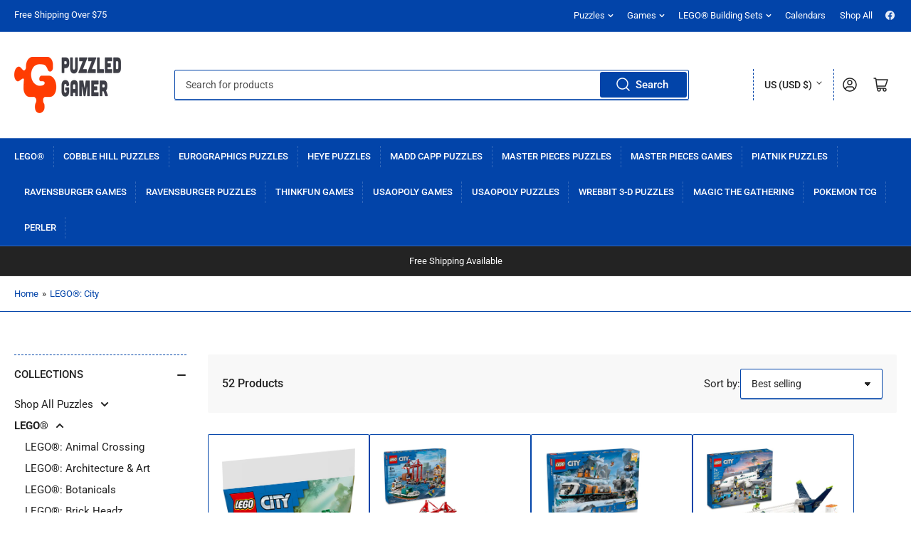

--- FILE ---
content_type: text/css
request_url: https://puzzledgamer.com/cdn/shop/t/5/assets/section-footer.css?v=102159584490499735101686932118
body_size: -410
content:
.footer-blocks-wrapper{padding:4.5rem 0;row-gap:3.5rem}@media (min-width: 990px){.footer-blocks-wrapper{row-gap:0}}.footer-info{display:flex;flex-direction:column;align-items:center;text-align:center;border-top:1px dashed var(--color-border);padding:1.5rem 0;font-size:calc(var(--font-body-scale) * 1.3rem)}@media (min-width: 990px){.footer-info{flex-direction:row;justify-content:space-between;text-align:left}}.footer-info a{color:rgb(var(--color-accent-1));text-underline-offset:.3rem;text-decoration-thickness:.1rem;text-decoration-color:transparent;transition:text-decoration .18s ease}.footer-info a:hover{text-decoration:underline}.footer-social-links-wrap{padding:0 0 3rem}.footer-social-links-wrap .list-social{justify-content:center}.footer-follow-on-shop{margin-top:2rem}@media (min-width: 990px){.footer-info-end{display:flex;align-items:center}.footer-follow-on-shop{margin:0;display:flex;justify-content:flex-end;text-align:right}}.widget-title{text-transform:uppercase}.widget-media{margin-bottom:var(--spacing-base-1)}.widget-media img{border-radius:var(--border-radius-base)}
/*# sourceMappingURL=/cdn/shop/t/5/assets/section-footer.css.map?v=102159584490499735101686932118 */
